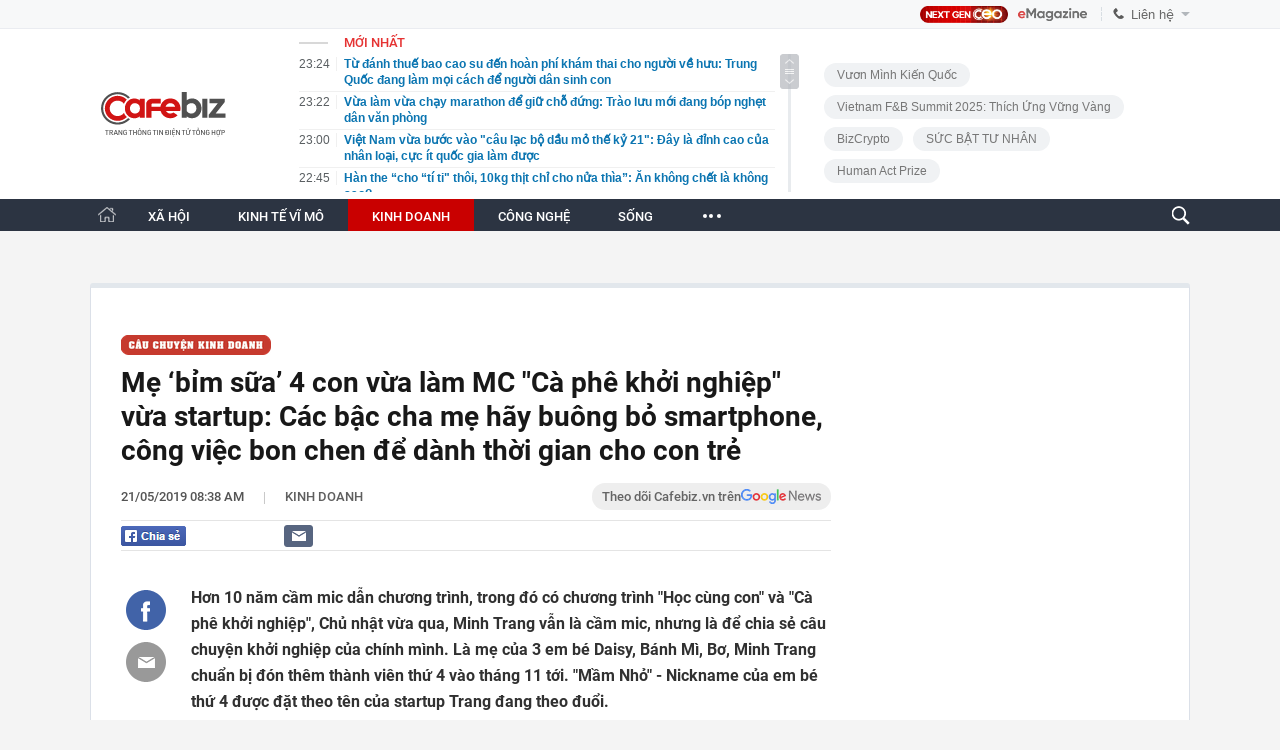

--- FILE ---
content_type: text/html; charset=utf-8
request_url: https://cafebiz.vn/ajaxData/TinMoiOnHeader.chn
body_size: 3293
content:
<li>
            <a href="/tu-danh-thue-bao-cao-su-den-hoan-phi-kham-thai-cho-nguoi-ve-huu-trung-quoc-dang-lam-moi-cach-de-nguoi-dan-sinh-con-176260122232516866.chn" title="Từ đánh thuế bao cao su đến hoàn phí khám thai cho người về hưu: Trung Quốc đang làm mọi cách để người dân sinh con">
                <span class="time">23:24</span>
                <span class="text">Từ đánh thuế bao cao su đến hoàn phí khám thai cho người về hưu: Trung Quốc đang làm mọi cách để người dân sinh con</span>
            </a>
        </li>
            <li>
            <a href="/vua-lam-vua-chay-marathon-de-giu-cho-dung-trao-luu-moi-dang-bop-nghet-dan-van-phong-176260122232321715.chn" title="Vừa làm vừa chạy marathon để giữ chỗ đứng: Trào lưu mới đang bóp nghẹt dân văn phòng">
                <span class="time">23:22</span>
                <span class="text">Vừa làm vừa chạy marathon để giữ chỗ đứng: Trào lưu mới đang bóp nghẹt dân văn phòng</span>
            </a>
        </li>
            <li>
            <a href="/viet-nam-vua-buoc-vao-cau-lac-bo-dau-mo-the-ky-21-day-la-dinh-cao-cua-nhan-loai-cuc-it-quoc-gia-lam-duoc-176260122202510766.chn" title="Việt Nam vừa bước vào &quot;câu lạc bộ dầu mỏ thế kỷ 21&quot;: Đây là đỉnh cao của nhân loại, cực ít quốc gia làm được">
                <span class="time">23:00</span>
                <span class="text">Việt Nam vừa bước vào &quot;câu lạc bộ dầu mỏ thế kỷ 21&quot;: Đây là đỉnh cao của nhân loại, cực ít quốc gia làm được</span>
            </a>
        </li>
            <li>
            <a href="/han-the-cho-ti-ti-thoi-10kg-thit-chi-cho-nua-thia-an-khong-chet-la-khong-sao-176260122202330878.chn" title="Hàn the “cho “tí ti&quot; thôi, 10kg thịt chỉ cho nửa thìa”: Ăn không chết là không sao?">
                <span class="time">22:45</span>
                <span class="text">Hàn the “cho “tí ti&quot; thôi, 10kg thịt chỉ cho nửa thìa”: Ăn không chết là không sao?</span>
            </a>
        </li>
            <li>
            <a href="/su-het-thoi-cua-ngoi-sao-mat-day-nhat-showbiz-vuong-ca-loat-toi-danh-nghiem-trong-khoc-loc-cau-xin-duoc-tro-lai-176260122202238082.chn" title="Sự hết thời của &quot;ngôi sao mặt dày nhất showbiz&quot;: Vướng cả loạt tội danh nghiêm trọng, khóc lóc cầu xin được trở lại">
                <span class="time">22:33</span>
                <span class="text">Sự hết thời của &quot;ngôi sao mặt dày nhất showbiz&quot;: Vướng cả loạt tội danh nghiêm trọng, khóc lóc cầu xin được trở lại</span>
            </a>
        </li>
            <li>
            <a href="/day-la-co-dong-lon-nhat-tren-san-chung-khoan-viet-nam-17626012222032411.chn" title="Đây là cổ đông lớn nhất trên sàn chứng khoán Việt Nam">
                <span class="time">22:27</span>
                <span class="text">Đây là cổ đông lớn nhất trên sàn chứng khoán Việt Nam</span>
            </a>
        </li>
            <li>
            <a href="/nguoi-song-tho-thuong-ngu-theo-4-thoi-quen-nay-176260122202135588.chn" title="Người sống thọ thường ngủ theo 4 thói quen này">
                <span class="time">22:16</span>
                <span class="text">Người sống thọ thường ngủ theo 4 thói quen này</span>
            </a>
        </li>
            <li>
            <a href="/hai-so-dich-vu-vien-thong-1500-va-1555-duoc-dau-gia-102-ty-dong-moi-so-176260122210835872.chn" title="Hai số dịch vụ viễn thông 1500 và 1555 được đấu giá 1,02 tỷ đồng mỗi số">
                <span class="time">22:11</span>
                <span class="text">Hai số dịch vụ viễn thông 1500 và 1555 được đấu giá 1,02 tỷ đồng mỗi số</span>
            </a>
        </li>
            <li>
            <a href="/phat-hien-khach-dat-4-lenh-mua-vang-voi-gia-hon-36-ty-dong-cong-an-lap-tuc-den-ngan-hang-xac-minh-con-yeu-cau-don-vi-chuyen-phat-doi-dia-chi-giao-hang-176260122201834335.chn" title="Phát hiện khách đặt 4 lệnh mua vàng với giá hơn 3,6 tỷ đồng, công an lập tức đến ngân hàng xác minh, còn yêu cầu đơn vị chuyển phát đổi địa chỉ giao hàng">
                <span class="time">22:00</span>
                <span class="text">Phát hiện khách đặt 4 lệnh mua vàng với giá hơn 3,6 tỷ đồng, công an lập tức đến ngân hàng xác minh, còn yêu cầu đơn vị chuyển phát đổi địa chỉ giao hàng</span>
            </a>
        </li>
            <li>
            <a href="/sieu-du-an-15-ty-usd-cua-kinh-bac-va-tap-doan-trump-o-hung-yen-se-thu-hoi-558-ha-dat-3000-ho-dan-duoc-nhan-boi-thuong-176260122210637656.chn" title="Siêu dự án 1,5 tỷ USD của Kinh Bắc và Tập đoàn Trump  ở Hưng Yên sẽ thu hồi 558 ha đất, 3.000 hộ dân được nhận bồi thường">
                <span class="time">21:48</span>
                <span class="text">Siêu dự án 1,5 tỷ USD của Kinh Bắc và Tập đoàn Trump  ở Hưng Yên sẽ thu hồi 558 ha đất, 3.000 hộ dân được nhận bồi thường</span>
            </a>
        </li>
            <li>
            <a href="/kinh-hoang-khoanh-khac-khoi-dat-da-do-ap-xuong-khu-cam-trai-noi-tieng-nhieu-nguoi-duoc-bao-cao-mat-tich-tieng-la-het-cau-cuu-tuyet-vong-tu-khu-nha-ve-sinh-176260122201718791.chn" title="Kinh hoàng khoảnh khắc khối đất đá đổ ập xuống khu cắm trại nổi tiếng, nhiều người được báo cáo mất tích, tiếng la hét cầu cứu tuyệt vọng từ khu nhà vệ sinh">
                <span class="time">21:46</span>
                <span class="text">Kinh hoàng khoảnh khắc khối đất đá đổ ập xuống khu cắm trại nổi tiếng, nhiều người được báo cáo mất tích, tiếng la hét cầu cứu tuyệt vọng từ khu nhà vệ sinh</span>
            </a>
        </li>
            <li>
            <a href="/tong-thong-trump-chinh-thuc-ky-ket-ra-mat-hoi-dong-hoa-binh-176260122210733031.chn" title="Tổng thống Trump chính thức ký kết, ra mắt &#039;Hội đồng Hòa bình&#039;">
                <span class="time">21:42</span>
                <span class="text">Tổng thống Trump chính thức ký kết, ra mắt &#039;Hội đồng Hòa bình&#039;</span>
            </a>
        </li>
            <li>
            <a href="/cuoi-nam-khong-cau-tai-cung-co-loc-3-con-giap-duoc-nho-chong-tien-bac-rung-rinh-gia-dinh-vien-man-176260122201608715.chn" title="Cuối năm không cầu tài cũng có lộc: 3 con giáp được nhờ chồng, tiền bạc rủng rỉnh, gia đình viên mãn">
                <span class="time">21:31</span>
                <span class="text">Cuối năm không cầu tài cũng có lộc: 3 con giáp được nhờ chồng, tiền bạc rủng rỉnh, gia đình viên mãn</span>
            </a>
        </li>
            <li>
            <a href="/phat-hien-100-xe-tai-khong-nguoi-lai-khong-buong-lai-hoat-dong-lien-tuc-24-7-suot-hon-180-ngay-bi-mat-khai-thac-1-kho-bau-lo-thien-176260122210547425.chn" title="Phát hiện 100 xe tải không người lái, không buồng lái hoạt động liên tục 24/7 suốt hơn 180 ngày, bí mật khai thác 1 kho báu lộ thiên">
                <span class="time">21:19</span>
                <span class="text">Phát hiện 100 xe tải không người lái, không buồng lái hoạt động liên tục 24/7 suốt hơn 180 ngày, bí mật khai thác 1 kho báu lộ thiên</span>
            </a>
        </li>
            <li>
            <a href="/5-vi-tri-ban-kinh-hoang-cua-may-giat-80-gia-dinh-dung-ca-chuc-nam-cung-chua-tung-ve-sinh-1762601221944456.chn" title="5 vị trí bẩn kinh hoàng của máy giặt, 80% gia đình dùng cả chục năm cũng chưa từng vệ sinh">
                <span class="time">21:16</span>
                <span class="text">5 vị trí bẩn kinh hoàng của máy giặt, 80% gia đình dùng cả chục năm cũng chưa từng vệ sinh</span>
            </a>
        </li>
            <li>
            <a href="/tranh-cai-viec-buong-tu-sat-sarco-dung-ai-danh-gia-tam-ly-de-quyet-dinh-su-song-chet-17626012219424033.chn" title="Tranh cãi việc buồng tự sát Sarco dùng AI đánh giá tâm lý để quyết định sự sống chết">
                <span class="time">21:09</span>
                <span class="text">Tranh cãi việc buồng tự sát Sarco dùng AI đánh giá tâm lý để quyết định sự sống chết</span>
            </a>
        </li>
            <li>
            <a href="/4-truong-hop-vietcombank-agribank-vietinbank-bidv-xoa-so-tai-khoan-ngay-lap-tuc-tien-con-trong-the-duoc-xu-ly-ra-sao-176260122210356303.chn" title="4 trường hợp Vietcombank, Agribank, VietinBank, BIDV &quot;xóa sổ&quot; tài khoản ngay lập tức: Tiền còn trong thẻ được xử lý ra sao?">
                <span class="time">21:03</span>
                <span class="text">4 trường hợp Vietcombank, Agribank, VietinBank, BIDV &quot;xóa sổ&quot; tài khoản ngay lập tức: Tiền còn trong thẻ được xử lý ra sao?</span>
            </a>
        </li>
            <li>
            <a href="/ong-cu-mien-phi-tien-nha-cho-cau-sinh-vien-ngheo-suot-8-nam-cuoi-doi-duoc-tra-on-theo-cach-khong-ai-ngo-toi-176260122193545693.chn" title="Ông cụ miễn phí tiền nhà cho cậu sinh viên nghèo suốt 8 năm, cuối đời được trả ơn theo cách không ai ngờ tới">
                <span class="time">21:00</span>
                <span class="text">Ông cụ miễn phí tiền nhà cho cậu sinh viên nghèo suốt 8 năm, cuối đời được trả ơn theo cách không ai ngờ tới</span>
            </a>
        </li>
            <li>
            <a href="/buc-anh-cua-nguoi-mien-nhiem-voi-gia-vang-176260122193448843.chn" title="Bức ảnh của người “miễn nhiễm” với giá vàng">
                <span class="time">20:53</span>
                <span class="text">Bức ảnh của người “miễn nhiễm” với giá vàng</span>
            </a>
        </li>
            <li>
            <a href="/toa-an-toi-cao-my-phat-tin-hieu-giu-vung-cam-cua-fed-the-giang-co-quyen-luc-cua-ong-trump-re-huong-176260122192406668.chn" title="Tòa án Tối cao Mỹ phát tín hiệu giữ ‘vùng cấm’ của Fed: Thế giằng co quyền lực của ông Trump rẽ hướng">
                <span class="time">20:51</span>
                <span class="text">Tòa án Tối cao Mỹ phát tín hiệu giữ ‘vùng cấm’ của Fed: Thế giằng co quyền lực của ông Trump rẽ hướng</span>
            </a>
        </li>
    <!--u: 23/01/2026 03:14:15 -->

--- FILE ---
content_type: text/html; charset=utf-8
request_url: https://cafebiz.vn/ajaxData/getBoxHotHome.chn
body_size: 2245
content:
<div id="boxNewest" class="slwrap clearfix">
        <div class="tab title">
            <h3>NỔI BẬT TRANG CHỦ</h3>
        </div>
        <div class="">
            <div class="noi-bat-trang-chu">
                <div id="NoiBat1">
                                                            <div class="tin-noi-bat first">
                        <a href="/thuong-hieu-thoi-trang-noi-loi-tam-biet-sau-12-nam-ceo-lan-dau-tiet-lo-nguyen-nhan-cai-gia-phai-tra-va-2-giai-doan-thu-thach-den-tan-cung-176260122182916362.chn" title="Thương hiệu thời trang nói “lời tạm biệt” sau 12 năm: CEO lần đầu tiết lộ nguyên nhân, “cái giá phải trả” và 2 giai đoạn “thử thách đến tận cùng”" data-popup-url="/thuong-hieu-thoi-trang-noi-loi-tam-biet-sau-12-nam-ceo-lan-dau-tiet-lo-nguyen-nhan-cai-gia-phai-tra-va-2-giai-doan-thu-thach-den-tan-cung-176260122182916362.chn"
                            class="show-popup visit-popup">
                            <h3 class="title">Thương hiệu thời trang nói “lời tạm biệt” sau 12 năm: CEO lần đầu tiết lộ nguyên nhân, “cái giá phải trả” và 2 giai đoạn “thử thách đến tận cùng”</h3>
                        </a>
                        <p class="desc">
                            Sau 12 năm hoạt động, thương hiệu này chính thức nói lời chia tay thị trường thời trang. Chia sẻ về quyết định này, CEO Phan Đại Thắng lần đầu nói về những nguyên nhân phía sau, cùng các giai đoạn thử thách lớn nhất và những “cái giá phải trả” trong hành trình khởi nghiệp.
                        </p>
                        <a href="/thuong-hieu-thoi-trang-noi-loi-tam-biet-sau-12-nam-ceo-lan-dau-tiet-lo-nguyen-nhan-cai-gia-phai-tra-va-2-giai-doan-thu-thach-den-tan-cung-176260122182916362.chn" title="Thương hiệu thời trang nói “lời tạm biệt” sau 12 năm: CEO lần đầu tiết lộ nguyên nhân, “cái giá phải trả” và 2 giai đoạn “thử thách đến tận cùng”" data-popup-url="/thuong-hieu-thoi-trang-noi-loi-tam-biet-sau-12-nam-ceo-lan-dau-tiet-lo-nguyen-nhan-cai-gia-phai-tra-va-2-giai-doan-thu-thach-den-tan-cung-176260122182916362.chn"
                            class="show-popup visit-popup">
                            <img loading="lazy" src="https://cafebiz.cafebizcdn.vn/zoom/370_230/162123310254002176/2026/1/22/avatar1769081282910-1769081283532705292082.png"
                                class="cover" title="Thương hiệu thời trang nói “lời tạm biệt” sau 12 năm: CEO lần đầu tiết lộ nguyên nhân, “cái giá phải trả” và 2 giai đoạn “thử thách đến tận cùng”" width="254" height="153">
                        </a>
                    </div>
                                                        </div>
                <div id="NoiBat2">
                                                                                                    <div class="tin-noi-bat">
                        <a title="Hộ kinh doanh kể khách hàng mua hai gói mì 10.000 đồng, trả lại một gói cũng phải sửa hóa đơn: Chuyên gia Thuế nói gì?" href="/ho-kinh-doanh-ke-khach-hang-mua-hai-goi-mi-10000-dong-tra-lai-mot-goi-cung-phai-sua-hoa-don-chuyen-gia-thue-noi-gi-176260122155523539.chn" data-popup-url="/ho-kinh-doanh-ke-khach-hang-mua-hai-goi-mi-10000-dong-tra-lai-mot-goi-cung-phai-sua-hoa-don-chuyen-gia-thue-noi-gi-176260122155523539.chn"
                            class="show-popup visit-popup"
                            newsType="0">
                            <img src="https://cafebiz.cafebizcdn.vn/zoom/223_140/162123310254002176/2026/1/22/ava-moi-cua-ky-thu-18-1-1769070696078675675237-1769072030401-1769072035365348183783.png" class="cover" title="Hộ kinh doanh kể khách hàng mua hai gói mì 10.000 đồng, trả lại một gói cũng phải sửa hóa đơn: Chuyên gia Thuế nói gì?" width="254"
                                height="153" loading="lazy">
                        </a>
                        
                        <a href="/ho-kinh-doanh-ke-khach-hang-mua-hai-goi-mi-10000-dong-tra-lai-mot-goi-cung-phai-sua-hoa-don-chuyen-gia-thue-noi-gi-176260122155523539.chn" title="Hộ kinh doanh kể khách hàng mua hai gói mì 10.000 đồng, trả lại một gói cũng phải sửa hóa đơn: Chuyên gia Thuế nói gì?" data-popup-url="/ho-kinh-doanh-ke-khach-hang-mua-hai-goi-mi-10000-dong-tra-lai-mot-goi-cung-phai-sua-hoa-don-chuyen-gia-thue-noi-gi-176260122155523539.chn"
                            class="show-popup visit-popup">
                            <h3 class="title">Hộ kinh doanh kể khách hàng mua hai gói mì 10.000 đồng, trả lại một gói cũng phải sửa hóa đơn: Chuyên gia Thuế nói gì?</h3>
                        </a>
                        <p class="desc">
                            Tại hội thảo &quot;Thực hiện thuế kê khai: hộ kinh doanh cần lưu ý gì?&quot; do Báo Tuổi Trẻ phối hợp với Cục Thuế tổ chức, một hộ kinh doanh nhỏ lẻ đã trực tiếp nêu vướng mắc liên quan đến việc trả hàng và điều chỉnh hóa đơn điện tử.
                        </p>
                    </div>
                                                                                <div class="tin-noi-bat">
                        <a title="Công ty TikTok Pte. Ltd bị xử phạt 880 triệu đồng" href="/cong-ty-tiktok-pte-ltd-bi-xu-phat-880-trieu-dong-176260122162330494.chn" data-popup-url="/cong-ty-tiktok-pte-ltd-bi-xu-phat-880-trieu-dong-176260122162330494.chn"
                            class="show-popup visit-popup"
                            newsType="0">
                            <img src="https://cafebiz.cafebizcdn.vn/zoom/223_140/162123310254002176/2026/1/22/tiktok240-1768889898-9612-1768890001-17690724244111352456610-1769073668004-17690736683792039441414-38-0-689-1041-crop-1769073725008119457633.jpg" class="cover" title="Công ty TikTok Pte. Ltd bị xử phạt 880 triệu đồng" width="254"
                                height="153" loading="lazy">
                        </a>
                        
                        <a href="/cong-ty-tiktok-pte-ltd-bi-xu-phat-880-trieu-dong-176260122162330494.chn" title="Công ty TikTok Pte. Ltd bị xử phạt 880 triệu đồng" data-popup-url="/cong-ty-tiktok-pte-ltd-bi-xu-phat-880-trieu-dong-176260122162330494.chn"
                            class="show-popup visit-popup">
                            <h3 class="title">Công ty TikTok Pte. Ltd bị xử phạt 880 triệu đồng</h3>
                        </a>
                        <p class="desc">
                            Ủy ban Cạnh tranh Quốc gia vừa ban hành quyết định xử phạt vi phạm hành chính đối với Công ty TikTok Pte. Ltd, pháp nhân cung cấp dịch vụ TikTok tại Việt Nam, với số tiền 880 triệu đồng do vi phạm các quy định của pháp luật về bảo vệ quyền lợi người tiêu dùng.
                        </p>
                    </div>
                                                                                <div class="tin-noi-bat">
                        <a title="Kỳ lạ quốc gia đánh thuế thu nhập 50% nhưng người dân không hề phàn nàn, cơ quan thuế được tin tưởng tuyệt đối" href="/ky-la-quoc-gia-danh-thue-thu-nhap-50-nhung-nguoi-dan-khong-he-phan-nan-co-quan-thue-duoc-tin-tuong-tuyet-doi-176260122113141598.chn" data-popup-url="/ky-la-quoc-gia-danh-thue-thu-nhap-50-nhung-nguoi-dan-khong-he-phan-nan-co-quan-thue-duoc-tin-tuong-tuyet-doi-176260122113141598.chn"
                            class="show-popup visit-popup"
                            newsType="0">
                            <img src="https://cafebiz.cafebizcdn.vn/zoom/223_140/162123310254002176/2026/1/22/avatar1769056401030-17690564016681315507853.png" class="cover" title="Kỳ lạ quốc gia đánh thuế thu nhập 50% nhưng người dân không hề phàn nàn, cơ quan thuế được tin tưởng tuyệt đối" width="254"
                                height="153" loading="lazy">
                        </a>
                        
                        <a href="/ky-la-quoc-gia-danh-thue-thu-nhap-50-nhung-nguoi-dan-khong-he-phan-nan-co-quan-thue-duoc-tin-tuong-tuyet-doi-176260122113141598.chn" title="Kỳ lạ quốc gia đánh thuế thu nhập 50% nhưng người dân không hề phàn nàn, cơ quan thuế được tin tưởng tuyệt đối" data-popup-url="/ky-la-quoc-gia-danh-thue-thu-nhap-50-nhung-nguoi-dan-khong-he-phan-nan-co-quan-thue-duoc-tin-tuong-tuyet-doi-176260122113141598.chn"
                            class="show-popup visit-popup">
                            <h3 class="title">Kỳ lạ quốc gia đánh thuế thu nhập 50% nhưng người dân không hề phàn nàn, cơ quan thuế được tin tưởng tuyệt đối</h3>
                        </a>
                        <p class="desc">
                            Tại quốc gia này - nơi có mức thuế thuộc hàng cao nhất thế giới - phản ứng bất mãn hiếm khi xảy ra.
                        </p>
                    </div>
                                                        </div>
            </div>

        </div>
    </div>



    <div class="clearall"></div>
    <span class="border_bottom mgb20"></span>
    <div class="clearall"></div>
<!--u: 23/01/2026 03:06:10 -->

--- FILE ---
content_type: text/html; charset=utf-8
request_url: https://cafebiz.vn/getBrandPageDetail/brand-1/1.htm
body_size: 2193
content:
<div  data-brandid="1" class="disfex">
        <div class="brand-content k14topic-sapo brandontopdetail"
             style="display: inline-block;">
            <a href="/brand/cau-chuyen-kinh-doanh-1.chn" title="Câu chuyện kinh doanh"
               class="k14topic-logo">
                <img src="https://cafebiz.cafebizcdn.vn/thumb_h/20/162123310254002176/2021/9/16/cau-chuyen-kd-mini-16317954921841527088590.png" alt="Câu chuyện kinh doanh">
            </a>
            <div class="k14topic-tooltip-wrapper">
                <div class="k14topic-tooltip-content">
                    <div class="k14topic-tooltip-header" >
                        <div class="fl" style="padding: 10px;">
                            <img src="https://cafebiz.cafebizcdn.vn/162123310254002176/2021/9/16/logo-1631786539290676633387.png"
                                 alt="Câu chuyện kinh doanh">
                        </div>
                        <div class="right">
                            <a href="/brand/cau-chuyen-kinh-doanh-1.chn"
                               title="Câu chuyện kinh doanh"
                               class="k14topic-name">Câu chuyện kinh doanh</a>
                        </div>
                    </div>

                    <div class="k14topic-tooltip-body">
                        <ul class="k14topic-list-news">
                                                                                                <li class="k14topic-news clearfix"
                                        data-id="176250507235335252">
                                        <a class="k14topic-news-thumb"
                                           href="/nissan-motor-khung-hoang-nguy-co-thua-lo-5-ty-usd-176250507235335252.chn" title="">
                                            <img
                                                src="https://cafebiz.cafebizcdn.vn/zoom/90_90/162123310254002176/2025/5/7/ava-1746636659529783758133-0-0-1436-2297-crop-17466366624701775796459.jpg"
                                                alt="Nissan Motor khủng hoảng, nguy cơ thua lỗ 5 tỷ USD">
                                        </a>
                                        <h3 class="k14topic-news-title">
                                            <a href="/nissan-motor-khung-hoang-nguy-co-thua-lo-5-ty-usd-176250507235335252.chn"
                                               title="Nissan Motor khủng hoảng, nguy cơ thua lỗ 5 tỷ USD">Nissan Motor khủng hoảng, nguy cơ thua lỗ 5 tỷ USD</a>
                                        </h3>
                                    </li>
                                                                    <li class="k14topic-news clearfix"
                                        data-id="176250304070220463">
                                        <a class="k14topic-news-thumb"
                                           href="/mercedes-benz-viet-nam-dn-tung-gop-hon-5500-ty-nam-vao-ngan-sach-tphcm-hoat-dong-thoi-thop-suot-nam-2024-den-khi-duoc-go-nguy-co-xoa-so-176250304070220463.chn" title="">
                                            <img
                                                src="https://cafebiz.cafebizcdn.vn/zoom/90_90/162123310254002176/2025/3/10/avatar1741591525510-174159152579443162986.jpg"
                                                alt="Mercedes-Benz Việt Nam: DN từng góp hơn 5.500 tỷ/năm vào ngân sách Tp.HCM hoạt động dưới công suất suốt năm 2024">
                                        </a>
                                        <h3 class="k14topic-news-title">
                                            <a href="/mercedes-benz-viet-nam-dn-tung-gop-hon-5500-ty-nam-vao-ngan-sach-tphcm-hoat-dong-thoi-thop-suot-nam-2024-den-khi-duoc-go-nguy-co-xoa-so-176250304070220463.chn"
                                               title="Mercedes-Benz Việt Nam: DN từng góp hơn 5.500 tỷ/năm vào ngân sách Tp.HCM hoạt động dưới công suất suốt năm 2024">Mercedes-Benz Việt Nam: DN từng góp hơn 5.500 tỷ/năm vào ngân sách Tp.HCM hoạt động dưới công suất suốt năm 2024</a>
                                        </h3>
                                    </li>
                                                                    <li class="k14topic-news clearfix"
                                        data-id="176250221094701546">
                                        <a class="k14topic-news-thumb"
                                           href="/thi-truong-no-elon-musk-mot-loi-xin-loi-gia-tri-twitter-x-vuot-44-ty-usd-chi-sau-2-nam-tu-thuong-vu-toi-te-nhat-lich-su-den-canh-bac-thanh-cong-cho-ong-chu-tesla-176250221094701546.chn" title="">
                                            <img
                                                src="https://cafebiz.cafebizcdn.vn/zoom/90_90/162123310254002176/2025/2/21/avatar1740105920777-1740105921082960730394.png"
                                                alt="Thị trường nợ Elon Musk một lời xin lỗi: Giá trị Twitter-X vượt 44 tỷ USD chỉ sau 2 năm, từ thương vụ tồi tệ nhất lịch sử đến canh bạc thành công cho ông chủ Tesla">
                                        </a>
                                        <h3 class="k14topic-news-title">
                                            <a href="/thi-truong-no-elon-musk-mot-loi-xin-loi-gia-tri-twitter-x-vuot-44-ty-usd-chi-sau-2-nam-tu-thuong-vu-toi-te-nhat-lich-su-den-canh-bac-thanh-cong-cho-ong-chu-tesla-176250221094701546.chn"
                                               title="Thị trường nợ Elon Musk một lời xin lỗi: Giá trị Twitter-X vượt 44 tỷ USD chỉ sau 2 năm, từ thương vụ tồi tệ nhất lịch sử đến canh bạc thành công cho ông chủ Tesla">Thị trường nợ Elon Musk một lời xin lỗi: Giá trị Twitter-X vượt 44 tỷ USD chỉ sau 2 năm, từ thương vụ tồi tệ nhất lịch sử đến canh bạc thành công cho ông chủ Tesla</a>
                                        </h3>
                                    </li>
                                                                    <li class="k14topic-news clearfix"
                                        data-id="176250217160435457">
                                        <a class="k14topic-news-thumb"
                                           href="/jack-ma-tham-du-hoi-nghi-do-chu-tich-trung-quoc-tap-can-binh-chu-tri-con-bi-cuc-cua-alibaba-chinh-thuc-bi-bo-lai-phia-sau-176250217160435457.chn" title="">
                                            <img
                                                src="https://cafebiz.cafebizcdn.vn/zoom/90_90/162123310254002176/2025/2/17/avatar1739783055353-1739783056079338149911.png"
                                                alt="Jack Ma tham dự hội nghị do Chủ tịch Trung Quốc Tập Cận Bình chủ trì, cơn bĩ cực của Alibaba chính thức bị bỏ lại phía sau?">
                                        </a>
                                        <h3 class="k14topic-news-title">
                                            <a href="/jack-ma-tham-du-hoi-nghi-do-chu-tich-trung-quoc-tap-can-binh-chu-tri-con-bi-cuc-cua-alibaba-chinh-thuc-bi-bo-lai-phia-sau-176250217160435457.chn"
                                               title="Jack Ma tham dự hội nghị do Chủ tịch Trung Quốc Tập Cận Bình chủ trì, cơn bĩ cực của Alibaba chính thức bị bỏ lại phía sau?">Jack Ma tham dự hội nghị do Chủ tịch Trung Quốc Tập Cận Bình chủ trì, cơn bĩ cực của Alibaba chính thức bị bỏ lại phía sau?</a>
                                        </h3>
                                    </li>
                                                                                    </ul>
                        <a href="/brand/cau-chuyen-kinh-doanh-1.chn"
                           title="Câu chuyện kinh doanh"
                           class="k14topic-btn-research">xem chi tiết</a>
                    </div>
                </div>
            </div>
        </div>
    </div>




--- FILE ---
content_type: text/html; charset=utf-8
request_url: https://cafebiz.vn/getBrandPageDetail/brand-1/2.htm
body_size: 1676
content:
<a class="link-callout" href="/brand/cau-chuyen-kinh-doanh-1.chn" target="_blank" title="Câu chuyện kinh doanh">
        <img src="https://cafebiz.cafebizcdn.vn/thumb_w/640/162123310254002176/2021/9/16/cau-chuyen-kd-mini-16317954921841527088590.png" alt="Câu chuyện kinh doanh"
             class="lightbox-content">
    </a>
    <div class="seriesindetail">
        <div class="qleft">
            <div class="titlebox">
                <p>Tin cùng SERIES  <span>Câu chuyện kinh doanh</span></p>
            </div>
            <div class="lstnews">
                <ul>
                                            <li>
                            <a href="/nissan-motor-khung-hoang-nguy-co-thua-lo-5-ty-usd-176250507235335252.chn" title="Nissan Motor khủng hoảng, nguy cơ thua lỗ 5 tỷ USD">Nissan Motor khủng hoảng, nguy cơ thua lỗ 5 tỷ USD</a>
                        </li>
                                            <li>
                            <a href="/mercedes-benz-viet-nam-dn-tung-gop-hon-5500-ty-nam-vao-ngan-sach-tphcm-hoat-dong-thoi-thop-suot-nam-2024-den-khi-duoc-go-nguy-co-xoa-so-176250304070220463.chn" title="Mercedes-Benz Việt Nam: DN từng góp hơn 5.500 tỷ/năm vào ngân sách Tp.HCM hoạt động dưới công suất suốt năm 2024">Mercedes-Benz Việt Nam: DN từng góp hơn 5.500 tỷ/năm vào ngân sách Tp.HCM hoạt động dưới công suất suốt năm 2024</a>
                        </li>
                                            <li>
                            <a href="/thi-truong-no-elon-musk-mot-loi-xin-loi-gia-tri-twitter-x-vuot-44-ty-usd-chi-sau-2-nam-tu-thuong-vu-toi-te-nhat-lich-su-den-canh-bac-thanh-cong-cho-ong-chu-tesla-176250221094701546.chn" title="Thị trường nợ Elon Musk một lời xin lỗi: Giá trị Twitter-X vượt 44 tỷ USD chỉ sau 2 năm, từ thương vụ tồi tệ nhất lịch sử đến canh bạc thành công cho ông chủ Tesla">Thị trường nợ Elon Musk một lời xin lỗi: Giá trị Twitter-X vượt 44 tỷ USD chỉ sau 2 năm, từ thương vụ tồi tệ nhất lịch sử đến canh bạc thành công cho ông chủ Tesla</a>
                        </li>
                                            <li>
                            <a href="/jack-ma-tham-du-hoi-nghi-do-chu-tich-trung-quoc-tap-can-binh-chu-tri-con-bi-cuc-cua-alibaba-chinh-thuc-bi-bo-lai-phia-sau-176250217160435457.chn" title="Jack Ma tham dự hội nghị do Chủ tịch Trung Quốc Tập Cận Bình chủ trì, cơn bĩ cực của Alibaba chính thức bị bỏ lại phía sau?">Jack Ma tham dự hội nghị do Chủ tịch Trung Quốc Tập Cận Bình chủ trì, cơn bĩ cực của Alibaba chính thức bị bỏ lại phía sau?</a>
                        </li>
                                    </ul>
            </div>
            <a href="/brand/cau-chuyen-kinh-doanh-1.chn" class="viewall">Xem toàn bộ  <span>››</span></a>
        </div>
    </div>


--- FILE ---
content_type: text/html; charset=utf-8
request_url: https://cafebiz.vn/loadsamezone/zone-17647.chn
body_size: 1942
content:
<ul class="item">
    <div class="rowccm clearfix" id="ccm_row1" data-cd-key="newsposition:zoneid0type1" data-cd-top="2">
                                    <li class="clearfix" data-newsid="17626012222032411">
                    <a title="Đây là cổ đông lớn nhất trên sàn chứng khoán Việt Nam" href="/day-la-co-dong-lon-nhat-tren-san-chung-khoan-viet-nam-17626012222032411.chn" data-popup-url="/day-la-co-dong-lon-nhat-tren-san-chung-khoan-viet-nam-17626012222032411.chn" class="show-popup visit-popup">
                        <img alt="Đây là cổ đông lớn nhất trên sàn chứng khoán Việt Nam" src="https://cafebiz.cafebizcdn.vn/zoom/223_140/162123310254002176/2026/1/22/avatar1769094129197-1769094129819468168649.png" loading="lazy">
                    </a>
                    <div class="tt">
                        <a class="bTitle show-popup visit-popup" title="Đây là cổ đông lớn nhất trên sàn chứng khoán Việt Nam" href="/day-la-co-dong-lon-nhat-tren-san-chung-khoan-viet-nam-17626012222032411.chn" data-popup-url="/day-la-co-dong-lon-nhat-tren-san-chung-khoan-viet-nam-17626012222032411.chn">
                            Đây là cổ đông lớn nhất trên sàn chứng khoán Việt Nam
                        </a>
                        <span class="iconb-ccm">Nổi bật</span>
                    </div>
                </li>
                            <li class="clearfix" data-newsid="176260122210637656">
                    <a title="Siêu dự án 1,5 tỷ USD của Kinh Bắc và Tập đoàn Trump  ở Hưng Yên sẽ thu hồi 558 ha đất, 3.000 hộ dân được nhận bồi thường" href="/sieu-du-an-15-ty-usd-cua-kinh-bac-va-tap-doan-trump-o-hung-yen-se-thu-hoi-558-ha-dat-3000-ho-dan-duoc-nhan-boi-thuong-176260122210637656.chn" data-popup-url="/sieu-du-an-15-ty-usd-cua-kinh-bac-va-tap-doan-trump-o-hung-yen-se-thu-hoi-558-ha-dat-3000-ho-dan-duoc-nhan-boi-thuong-176260122210637656.chn" class="show-popup visit-popup">
                        <img alt="Siêu dự án 1,5 tỷ USD của Kinh Bắc và Tập đoàn Trump  ở Hưng Yên sẽ thu hồi 558 ha đất, 3.000 hộ dân được nhận bồi thường" src="https://cafebiz.cafebizcdn.vn/zoom/223_140/162123310254002176/2026/1/22/avatar1769090762089-17690907630612018674076.jpg" loading="lazy">
                    </a>
                    <div class="tt">
                        <a class="bTitle show-popup visit-popup" title="Siêu dự án 1,5 tỷ USD của Kinh Bắc và Tập đoàn Trump  ở Hưng Yên sẽ thu hồi 558 ha đất, 3.000 hộ dân được nhận bồi thường" href="/sieu-du-an-15-ty-usd-cua-kinh-bac-va-tap-doan-trump-o-hung-yen-se-thu-hoi-558-ha-dat-3000-ho-dan-duoc-nhan-boi-thuong-176260122210637656.chn" data-popup-url="/sieu-du-an-15-ty-usd-cua-kinh-bac-va-tap-doan-trump-o-hung-yen-se-thu-hoi-558-ha-dat-3000-ho-dan-duoc-nhan-boi-thuong-176260122210637656.chn">
                            Siêu dự án 1,5 tỷ USD của Kinh Bắc và Tập đoàn Trump  ở Hưng Yên sẽ thu hồi 558 ha đất, 3.000 hộ dân được nhận bồi thường
                        </a>
                        <span class="iconb-ccm">Nổi bật</span>
                    </div>
                </li>
                                                                                                    <li class="clearfix" data-newsid="176260122210356303">
                            <a title="4 trường hợp Vietcombank, Agribank, VietinBank, BIDV &quot;xóa sổ&quot; tài khoản ngay lập tức: Tiền còn trong thẻ được xử lý ra sao?" href="/4-truong-hop-vietcombank-agribank-vietinbank-bidv-xoa-so-tai-khoan-ngay-lap-tuc-tien-con-trong-the-duoc-xu-ly-ra-sao-176260122210356303.chn" data-popup-url="/4-truong-hop-vietcombank-agribank-vietinbank-bidv-xoa-so-tai-khoan-ngay-lap-tuc-tien-con-trong-the-duoc-xu-ly-ra-sao-176260122210356303.chn" class="show-popup visit-popup">
                                <img alt="4 trường hợp Vietcombank, Agribank, VietinBank, BIDV &quot;xóa sổ&quot; tài khoản ngay lập tức: Tiền còn trong thẻ được xử lý ra sao?" src="https://cafebiz.cafebizcdn.vn/zoom/223_140/162123310254002176/2026/1/22/avatar1769090601915-17690906026531261406807.png">
                            </a>
                            <div class="tt">
                                <a class="bTitle show-popup visit-popup" title="4 trường hợp Vietcombank, Agribank, VietinBank, BIDV &quot;xóa sổ&quot; tài khoản ngay lập tức: Tiền còn trong thẻ được xử lý ra sao?" href="/4-truong-hop-vietcombank-agribank-vietinbank-bidv-xoa-so-tai-khoan-ngay-lap-tuc-tien-con-trong-the-duoc-xu-ly-ra-sao-176260122210356303.chn"
                                   data-popup-url="/4-truong-hop-vietcombank-agribank-vietinbank-bidv-xoa-so-tai-khoan-ngay-lap-tuc-tien-con-trong-the-duoc-xu-ly-ra-sao-176260122210356303.chn">4 trường hợp Vietcombank, Agribank, VietinBank, BIDV &quot;xóa sổ&quot; tài khoản ngay lập tức: Tiền còn trong thẻ được xử lý ra sao?</a>
                                <span class="gach" style="margin: 0 4px">-</span>
                                <span class="time time-ago" title="2026-01-22T21:03:00"></span>
                            </div>
                        </li>
                                                                                                                                                                                                                                                                                                                                                                                                                                                            </div>
    <div class="rowccm clearfix" id="ccm_row2" data-cd-key="siteid176:newsinzone:zone" data-cd-top="2">
                                                                                                                                                <li class="clearfix" data-newsid="176260122192406668">
                            <a title="Tòa án Tối cao Mỹ phát tín hiệu giữ ‘vùng cấm’ của Fed: Thế giằng co quyền lực của ông Trump rẽ hướng" href="/toa-an-toi-cao-my-phat-tin-hieu-giu-vung-cam-cua-fed-the-giang-co-quyen-luc-cua-ong-trump-re-huong-176260122192406668.chn" data-popup-url="/toa-an-toi-cao-my-phat-tin-hieu-giu-vung-cam-cua-fed-the-giang-co-quyen-luc-cua-ong-trump-re-huong-176260122192406668.chn" class="show-popup visit-popup">
                                <img alt="Tòa án Tối cao Mỹ phát tín hiệu giữ ‘vùng cấm’ của Fed: Thế giằng co quyền lực của ông Trump rẽ hướng" src="https://cafebiz.cafebizcdn.vn/zoom/223_140/162123310254002176/2026/1/22/avatar1769084609928-1769084610299888503987.png">
                            </a>
                            <div class="tt">
                                <a class="bTitle show-popup visit-popup" title="Tòa án Tối cao Mỹ phát tín hiệu giữ ‘vùng cấm’ của Fed: Thế giằng co quyền lực của ông Trump rẽ hướng" href="/toa-an-toi-cao-my-phat-tin-hieu-giu-vung-cam-cua-fed-the-giang-co-quyen-luc-cua-ong-trump-re-huong-176260122192406668.chn"
                                   data-popup-url="/toa-an-toi-cao-my-phat-tin-hieu-giu-vung-cam-cua-fed-the-giang-co-quyen-luc-cua-ong-trump-re-huong-176260122192406668.chn">Tòa án Tối cao Mỹ phát tín hiệu giữ ‘vùng cấm’ của Fed: Thế giằng co quyền lực của ông Trump rẽ hướng</a>
                                <span class="gach" style="margin: 0 4px">-</span>
                                <span class="time time-ago" title="2026-01-22T20:51:00"></span>
                            </div>
                        </li>
                                                                                                            <li class="clearfix" data-newsid="176260122192306668">
                            <a title="Thế Giới Di Động (MWG) lập kỷ lục chưa từng có" href="/the-gioi-di-dong-mwg-lap-ky-luc-chua-tung-co-176260122192306668.chn" data-popup-url="/the-gioi-di-dong-mwg-lap-ky-luc-chua-tung-co-176260122192306668.chn" class="show-popup visit-popup">
                                <img alt="Thế Giới Di Động (MWG) lập kỷ lục chưa từng có" src="https://cafebiz.cafebizcdn.vn/zoom/223_140/162123310254002176/2026/1/22/avatar1769084542958-17690845434631445446140.png">
                            </a>
                            <div class="tt">
                                <a class="bTitle show-popup visit-popup" title="Thế Giới Di Động (MWG) lập kỷ lục chưa từng có" href="/the-gioi-di-dong-mwg-lap-ky-luc-chua-tung-co-176260122192306668.chn"
                                   data-popup-url="/the-gioi-di-dong-mwg-lap-ky-luc-chua-tung-co-176260122192306668.chn">Thế Giới Di Động (MWG) lập kỷ lục chưa từng có</a>
                                <span class="gach" style="margin: 0 4px">-</span>
                                <span class="time time-ago" title="2026-01-22T20:42:00"></span>
                            </div>
                        </li>
                                                                                                            <li class="clearfix" data-newsid="176260122202213507">
                            <a title="Mayhomes khai trương văn phòng tại Bắc Ninh" href="/mayhomes-khai-truong-van-phong-tai-bac-ninh-176260122202213507.chn" data-popup-url="/mayhomes-khai-truong-van-phong-tai-bac-ninh-176260122202213507.chn" class="show-popup visit-popup">
                                <img alt="Mayhomes khai trương văn phòng tại Bắc Ninh" src="https://cafebiz.cafebizcdn.vn/zoom/223_140/162123310254002176/2026/1/22/photo1769072658527-1769072658924201972655-1769088137274425212506.jpg">
                            </a>
                            <div class="tt">
                                <a class="bTitle show-popup visit-popup" title="Mayhomes khai trương văn phòng tại Bắc Ninh" href="/mayhomes-khai-truong-van-phong-tai-bac-ninh-176260122202213507.chn"
                                   data-popup-url="/mayhomes-khai-truong-van-phong-tai-bac-ninh-176260122202213507.chn">Mayhomes khai trương văn phòng tại Bắc Ninh</a>
                                <span class="gach" style="margin: 0 4px">-</span>
                                <span class="time time-ago" title="2026-01-22T20:30:00"></span>
                            </div>
                        </li>
                                                                                                                                                                                                                                                                <li class="tincungmucfocus" data-ad="zone_510087"><div id="admzone501578"></div></li>
        <script>
                        admicroAD.unit.push(function () { admicroAD.show('admzone501578') });
                    </script>
    </div>
</ul>
<!--u: 23/01/2026 03:11:59 -->